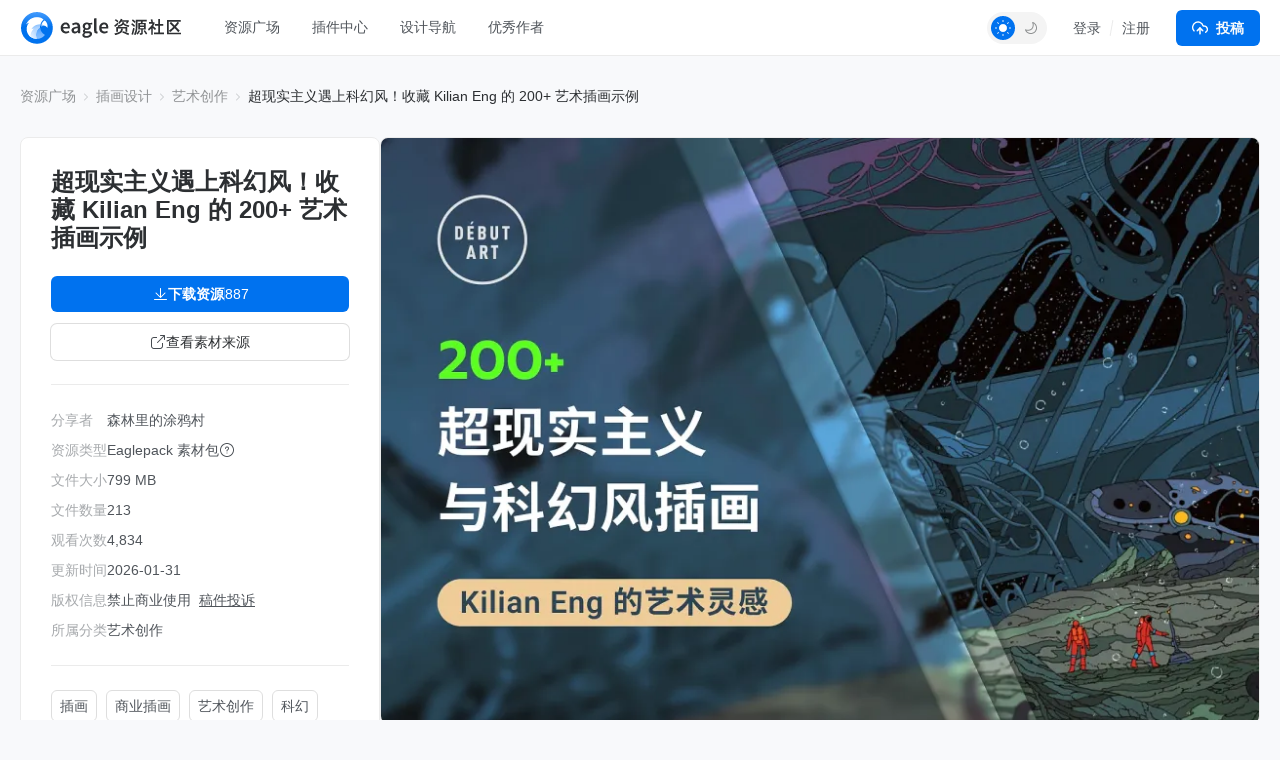

--- FILE ---
content_type: text/html; charset=UTF-8
request_url: https://community-cn.eagle.cool/resource/scifi-surrealism-art-example?categoryId=3&subcategoryId=32
body_size: 12712
content:
<!DOCTYPE html>
<html lang="zh-CN" theme="">

<head>
    <meta charset="UTF-8">
    <meta http-equiv="X-UA-Compatible" content="IE=edge">
    <meta name="viewport" content="width=device-width, initial-scale=1.0">
    <meta name="csrf-token" content="1V4YiSWwqEFC04BqU3s7Mll0bbQVwgBGeKyyqiMo" />
    <meta name="ir-site-verification-token" value="146617064">

    <title>超现实主义遇上科幻风！收藏 Kilian Eng 的 200+ 艺术插画示例 | Eagle 资源社区</title>

    <meta name="description" content="准备好走进 Kilian Eng 迷人的超现实主义与科幻艺术世界了吗？下载 Eaglepack，探索他独特的设计、研究未来主义绘画灵感，并亲身体验他令人陶醉的艺术！" />
    <meta name="og:title" content="超现实主义遇上科幻风！收藏 Kilian Eng 的 200+ 艺术插画示例 | Eagle 资源社区" />
    <meta name="og:description" content="准备好走进 Kilian Eng 迷人的超现实主义与科幻艺术世界了吗？下载 Eaglepack，探索他独特的设计、研究未来主义绘画灵感，并亲身体验他令人陶醉的艺术！" />
    <meta name="twitter:title"
        content="超现实主义遇上科幻风！收藏 Kilian Eng 的 200+ 艺术插画示例 | Eagle 资源社区" />

        <meta property="og:image" content="https://oss-community.eagle.cool/resource/featured/7f6ff39f-5118-46fa-b6f7-d2243225fb1e.webp?x-oss-process=image/format,webp/sharpen,100">
    <meta property="og:url" content="https://community-cn.eagle.cool/resource/scifi-surrealism-art-example?categoryId=3&amp;subcategoryId=32">
    <meta property="og:type" content="website">
    <meta name="twitter:image" content="https://oss-community.eagle.cool/resource/featured/7f6ff39f-5118-46fa-b6f7-d2243225fb1e.webp?x-oss-process=image/format,webp/sharpen,100">
    <meta name="twitter:card" content="summary_large_image">
    <meta name="twitter:site" content="@eagle_app">

    
    <link rel="canonical" href="https://community-cn.eagle.cool/resource/scifi-surrealism-art-example">

    <link rel="shortcut icon" href="https://community-cn.eagle.cool/favicon.png" type="image/x-icon">
    <link rel="stylesheet" href="/css/app.css?id=3b029c2c587e9dcca1b2" />

    <script>
        var gtagParams = {};
        const urlParams = new URLSearchParams(window.location.search);
        const theme = urlParams.get("theme");
        if (navigator.userAgent.indexOf("Electron") > -1) {
            document.querySelector("html").setAttribute("mode", "app");
            gtagParams = {
                campaign: {
                    'source': 'eagleapp',
                    'medium': 'embed',
                }
            }
        }
        if (theme) {
            document.querySelector("html").setAttribute("theme", theme);
            localStorage["theme"] = theme;
        } else {
            document.querySelector("html").setAttribute("theme", localStorage["theme"] || "light");
        }
    </script>
            
</head>

<body class="fixed-header ng-cloak" ng-app="communityApp">
    <header>
        <nav class="navbar navbar-expand-lg" role="navigation" ng-controller="NavController">
            <div class="nav-content">
                <a class="navbar-brand" href="/"></a>

                <button class="navbar-toggler" type="button" data-bs-toggle="collapse" data-bs-target="#navbarText"
                    aria-controls="navbarText" aria-expanded="false" aria-label="Toggle navigation">
                    <span class="navbar-toggler-icon"></span>
                </button>

                <button class="navbar-toggler" type="button" data-bs-toggle="dropdown" aria-expanded="false">
                    <span class="navbar-toggler-icon"></span>
                </button>
                <ul class="dropdown-menu" aria-labelledby="nav-dropdown-menu"
                    style="
                    margin-top: -10px;
                    right: 16px;
                    left: initial;
                    width:  160px;
                ">
                    <li>
                        <a class="dropdown-item "
                            href="https://community-cn.eagle.cool">首页</a>
                    </li>
                    <li>
                        <a class="dropdown-item "
                            href="https://community-cn.eagle.cool/resources">资源广场</a>
                    </li>
                                            <li>
                            <a class="dropdown-item "
                                href="https://community-cn.eagle.cool/plugins">插件中心</a>
                        </li>
                                        <li><a class="dropdown-item "
                            href="https://community-cn.eagle.cool/tools">设计导航</a></li>
                    <li><a class="dropdown-item "
                            href="https://community-cn.eagle.cool/contributors">优秀作者</a></li>
                    <hr class="dropdown-divider">

                    <div class="guest" style="display: none">
                        <li><a class="dropdown-item" href="#" data-bs-toggle="modal"
                                data-bs-target="#loginModal">登录</a></li>
                        <li><a class="dropdown-item" href="#" data-bs-toggle="modal"
                                data-bs-target="#registerModal">注册</a></li>
                    </div>

                    <div class="auth" style="display: none">
                        <li>
                            <a class="dropdown-item" href="https://community-cn.eagle.cool/my">
                                个人主页
                            </a>
                        </li>
                        <li>
                            <a class="dropdown-item" href="https://community-cn.eagle.cool/my/settings/profile">
                                帐号设置
                            </a>
                        </li>
                        <li>
                            <hr class="dropdown-divider">
                        </li>
                        <li>
                            <a class="dropdown-item" href="https://community-cn.eagle.cool/logout">
                                登出
                            </a>
                        </li>
                    </div>
                </ul>

                <div class="collapse navbar-collapse" id="navbarText">
                    <ul class="navbar-nav nav-pills custom mb-2 mb-lg-0">
                        <li class="nav-item nav-drop">
                            <a class="nav-link "
                                aria-current="page"
                                href="https://community-cn.eagle.cool/resources">资源广场</a>

                                                        <div class="nav-drop-content">
                                <div class="flex-container">
                                    <div class="categories">
                                                                                    <a class="category-item"
                                                ng-class="{'active': currentNavCategoryId == 1}"
                                                data-category-id="1" ng-mouseover="mouseover($event)"
                                                href="https://community-cn.eagle.cool/resources/ui">
                                                <img src="/images/resource/ui.svg" alt="UI 设计"
                                                    width="18" height="18">
                                                UI 设计
                                            </a>
                                                                                    <a class="category-item"
                                                ng-class="{'active': currentNavCategoryId == 2}"
                                                data-category-id="2" ng-mouseover="mouseover($event)"
                                                href="https://community-cn.eagle.cool/resources/graphic">
                                                <img src="/images/resource/graphic.svg" alt="平面设计"
                                                    width="18" height="18">
                                                平面设计
                                            </a>
                                                                                    <a class="category-item"
                                                ng-class="{'active': currentNavCategoryId == 3}"
                                                data-category-id="3" ng-mouseover="mouseover($event)"
                                                href="https://community-cn.eagle.cool/resources/illustration">
                                                <img src="/images/resource/illustration.svg" alt="插画设计"
                                                    width="18" height="18">
                                                插画设计
                                            </a>
                                                                                    <a class="category-item"
                                                ng-class="{'active': currentNavCategoryId == 4}"
                                                data-category-id="4" ng-mouseover="mouseover($event)"
                                                href="https://community-cn.eagle.cool/resources/game">
                                                <img src="/images/resource/game.svg" alt="游戏设计"
                                                    width="18" height="18">
                                                游戏设计
                                            </a>
                                                                                    <a class="category-item"
                                                ng-class="{'active': currentNavCategoryId == 5}"
                                                data-category-id="5" ng-mouseover="mouseover($event)"
                                                href="https://community-cn.eagle.cool/resources/interior">
                                                <img src="/images/resource/interior.svg" alt="室内设计"
                                                    width="18" height="18">
                                                室内设计
                                            </a>
                                                                                    <a class="category-item"
                                                ng-class="{'active': currentNavCategoryId == 6}"
                                                data-category-id="6" ng-mouseover="mouseover($event)"
                                                href="https://community-cn.eagle.cool/resources/industrial">
                                                <img src="/images/resource/id.svg" alt="工业设计"
                                                    width="18" height="18">
                                                工业设计
                                            </a>
                                                                            </div>
                                    <div class="subcategories">
                                                                                    <div class="category-item" data-category-id="1"
                                                ng-if="currentNavCategoryId == 1">
                                                <a class="subcategory-item"
                                                    href="https://community-cn.eagle.cool/resources/ui">
                                                    <span>全部</span>
                                                </a>
                                                                                                    <a class="subcategory-item"
                                                        href="https://community-cn.eagle.cool/resources/ui/mobile">
                                                        <span>移动 UI</span>
                                                    </a>
                                                                                                    <a class="subcategory-item"
                                                        href="https://community-cn.eagle.cool/resources/ui/web">
                                                        <span>网页 UI</span>
                                                    </a>
                                                                                                    <a class="subcategory-item"
                                                        href="https://community-cn.eagle.cool/resources/ui/interactions">
                                                        <span>交互动效</span>
                                                    </a>
                                                                                                    <a class="subcategory-item"
                                                        href="https://community-cn.eagle.cool/resources/ui/h5">
                                                        <span>H5</span>
                                                    </a>
                                                                                                    <a class="subcategory-item"
                                                        href="https://community-cn.eagle.cool/resources/ui/web-illustrations">
                                                        <span>网页插画</span>
                                                    </a>
                                                                                                    <a class="subcategory-item"
                                                        href="https://community-cn.eagle.cool/resources/ui/banners">
                                                        <span>横幅</span>
                                                    </a>
                                                                                                    <a class="subcategory-item"
                                                        href="https://community-cn.eagle.cool/resources/ui/icons">
                                                        <span>图标</span>
                                                    </a>
                                                                                                    <a class="subcategory-item"
                                                        href="https://community-cn.eagle.cool/resources/ui/wireframes">
                                                        <span>线框</span>
                                                    </a>
                                                                                                    <a class="subcategory-item"
                                                        href="https://community-cn.eagle.cool/resources/ui/ui-kits">
                                                        <span>UI Kits</span>
                                                    </a>
                                                                                                    <a class="subcategory-item"
                                                        href="https://community-cn.eagle.cool/resources/ui/mockups">
                                                        <span>样机</span>
                                                    </a>
                                                                                                    <a class="subcategory-item"
                                                        href="https://community-cn.eagle.cool/resources/ui/stock-images">
                                                        <span>图库</span>
                                                    </a>
                                                                                                    <a class="subcategory-item"
                                                        href="https://community-cn.eagle.cool/resources/ui/fonts">
                                                        <span>字体</span>
                                                    </a>
                                                                                                    <a class="subcategory-item"
                                                        href="https://community-cn.eagle.cool/resources/ui/others">
                                                        <span>其他</span>
                                                    </a>
                                                                                            </div>
                                                                                    <div class="category-item" data-category-id="2"
                                                ng-if="currentNavCategoryId == 2">
                                                <a class="subcategory-item"
                                                    href="https://community-cn.eagle.cool/resources/graphic">
                                                    <span>全部</span>
                                                </a>
                                                                                                    <a class="subcategory-item"
                                                        href="https://community-cn.eagle.cool/resources/graphic/packaging">
                                                        <span>包装</span>
                                                    </a>
                                                                                                    <a class="subcategory-item"
                                                        href="https://community-cn.eagle.cool/resources/graphic/print-products">
                                                        <span>印刷物</span>
                                                    </a>
                                                                                                    <a class="subcategory-item"
                                                        href="https://community-cn.eagle.cool/resources/graphic/social-media">
                                                        <span>新媒体</span>
                                                    </a>
                                                                                                    <a class="subcategory-item"
                                                        href="https://community-cn.eagle.cool/resources/graphic/banners">
                                                        <span>横幅</span>
                                                    </a>
                                                                                                    <a class="subcategory-item"
                                                        href="https://community-cn.eagle.cool/resources/graphic/posters">
                                                        <span>海报</span>
                                                    </a>
                                                                                                    <a class="subcategory-item"
                                                        href="https://community-cn.eagle.cool/resources/graphic/branding">
                                                        <span>品牌</span>
                                                    </a>
                                                                                                    <a class="subcategory-item"
                                                        href="https://community-cn.eagle.cool/resources/graphic/logos">
                                                        <span>LOGO</span>
                                                    </a>
                                                                                                    <a class="subcategory-item"
                                                        href="https://community-cn.eagle.cool/resources/graphic/business-cards">
                                                        <span>名片</span>
                                                    </a>
                                                                                                    <a class="subcategory-item"
                                                        href="https://community-cn.eagle.cool/resources/graphic/fonts">
                                                        <span>字体</span>
                                                    </a>
                                                                                                    <a class="subcategory-item"
                                                        href="https://community-cn.eagle.cool/resources/graphic/typography">
                                                        <span>字体设计</span>
                                                    </a>
                                                                                                    <a class="subcategory-item"
                                                        href="https://community-cn.eagle.cool/resources/graphic/mockups">
                                                        <span>样机</span>
                                                    </a>
                                                                                                    <a class="subcategory-item"
                                                        href="https://community-cn.eagle.cool/resources/graphic/templates">
                                                        <span>模板</span>
                                                    </a>
                                                                                                    <a class="subcategory-item"
                                                        href="https://community-cn.eagle.cool/resources/graphic/textures">
                                                        <span>材质</span>
                                                    </a>
                                                                                                    <a class="subcategory-item"
                                                        href="https://community-cn.eagle.cool/resources/graphic/icons">
                                                        <span>图标</span>
                                                    </a>
                                                                                                    <a class="subcategory-item"
                                                        href="https://community-cn.eagle.cool/resources/graphic/stock-images">
                                                        <span>图库</span>
                                                    </a>
                                                                                                    <a class="subcategory-item"
                                                        href="https://community-cn.eagle.cool/resources/graphic/others">
                                                        <span>其他</span>
                                                    </a>
                                                                                            </div>
                                                                                    <div class="category-item" data-category-id="3"
                                                ng-if="currentNavCategoryId == 3">
                                                <a class="subcategory-item"
                                                    href="https://community-cn.eagle.cool/resources/illustration">
                                                    <span>全部</span>
                                                </a>
                                                                                                    <a class="subcategory-item"
                                                        href="https://community-cn.eagle.cool/resources/illustration/commercial">
                                                        <span>商业插画</span>
                                                    </a>
                                                                                                    <a class="subcategory-item"
                                                        href="https://community-cn.eagle.cool/resources/illustration/artwork">
                                                        <span>艺术创作</span>
                                                    </a>
                                                                                                    <a class="subcategory-item"
                                                        href="https://community-cn.eagle.cool/resources/illustration/concept-art">
                                                        <span>游戏原画</span>
                                                    </a>
                                                                                                    <a class="subcategory-item"
                                                        href="https://community-cn.eagle.cool/resources/illustration/character-design">
                                                        <span>角色设计</span>
                                                    </a>
                                                                                                    <a class="subcategory-item"
                                                        href="https://community-cn.eagle.cool/resources/illustration/25d">
                                                        <span>2.5D</span>
                                                    </a>
                                                                                                    <a class="subcategory-item"
                                                        href="https://community-cn.eagle.cool/resources/illustration/3d">
                                                        <span>3D</span>
                                                    </a>
                                                                                                    <a class="subcategory-item"
                                                        href="https://community-cn.eagle.cool/resources/illustration/outline">
                                                        <span>描边插画</span>
                                                    </a>
                                                                                                    <a class="subcategory-item"
                                                        href="https://community-cn.eagle.cool/resources/illustration/pixel-art">
                                                        <span>像素插画</span>
                                                    </a>
                                                                                                    <a class="subcategory-item"
                                                        href="https://community-cn.eagle.cool/resources/illustration/brushes">
                                                        <span>笔刷</span>
                                                    </a>
                                                                                                    <a class="subcategory-item"
                                                        href="https://community-cn.eagle.cool/resources/illustration/textures">
                                                        <span>材质</span>
                                                    </a>
                                                                                                    <a class="subcategory-item"
                                                        href="https://community-cn.eagle.cool/resources/illustration/others">
                                                        <span>其他</span>
                                                    </a>
                                                                                            </div>
                                                                                    <div class="category-item" data-category-id="4"
                                                ng-if="currentNavCategoryId == 4">
                                                <a class="subcategory-item"
                                                    href="https://community-cn.eagle.cool/resources/game">
                                                    <span>全部</span>
                                                </a>
                                                                                                    <a class="subcategory-item"
                                                        href="https://community-cn.eagle.cool/resources/game/2d-assets">
                                                        <span>2D 素材</span>
                                                    </a>
                                                                                                    <a class="subcategory-item"
                                                        href="https://community-cn.eagle.cool/resources/game/3d-assets">
                                                        <span>3D 素材</span>
                                                    </a>
                                                                                                    <a class="subcategory-item"
                                                        href="https://community-cn.eagle.cool/resources/game/scene-design">
                                                        <span>场景设计</span>
                                                    </a>
                                                                                                    <a class="subcategory-item"
                                                        href="https://community-cn.eagle.cool/resources/game/character-design">
                                                        <span>角色设计</span>
                                                    </a>
                                                                                                    <a class="subcategory-item"
                                                        href="https://community-cn.eagle.cool/resources/game/concept-art">
                                                        <span>游戏原画</span>
                                                    </a>
                                                                                                    <a class="subcategory-item"
                                                        href="https://community-cn.eagle.cool/resources/game/vfx">
                                                        <span>特效设计</span>
                                                    </a>
                                                                                                    <a class="subcategory-item"
                                                        href="https://community-cn.eagle.cool/resources/game/game-ui">
                                                        <span>游戏 UI</span>
                                                    </a>
                                                                                                    <a class="subcategory-item"
                                                        href="https://community-cn.eagle.cool/resources/game/sound-effects">
                                                        <span>音效</span>
                                                    </a>
                                                                                                    <a class="subcategory-item"
                                                        href="https://community-cn.eagle.cool/resources/game/textures">
                                                        <span>材质</span>
                                                    </a>
                                                                                                    <a class="subcategory-item"
                                                        href="https://community-cn.eagle.cool/resources/game/others">
                                                        <span>其他</span>
                                                    </a>
                                                                                            </div>
                                                                                    <div class="category-item" data-category-id="5"
                                                ng-if="currentNavCategoryId == 5">
                                                <a class="subcategory-item"
                                                    href="https://community-cn.eagle.cool/resources/interior">
                                                    <span>全部</span>
                                                </a>
                                                                                                    <a class="subcategory-item"
                                                        href="https://community-cn.eagle.cool/resources/interior/residential">
                                                        <span>家装空间</span>
                                                    </a>
                                                                                                    <a class="subcategory-item"
                                                        href="https://community-cn.eagle.cool/resources/interior/commercial">
                                                        <span>商业空间</span>
                                                    </a>
                                                                                                    <a class="subcategory-item"
                                                        href="https://community-cn.eagle.cool/resources/interior/restaurants">
                                                        <span>餐饮空间</span>
                                                    </a>
                                                                                                    <a class="subcategory-item"
                                                        href="https://community-cn.eagle.cool/resources/interior/hotels">
                                                        <span>酒店空间</span>
                                                    </a>
                                                                                                    <a class="subcategory-item"
                                                        href="https://community-cn.eagle.cool/resources/interior/exhibits">
                                                        <span>展陈设计</span>
                                                    </a>
                                                                                                    <a class="subcategory-item"
                                                        href="https://community-cn.eagle.cool/resources/interior/landscape">
                                                        <span>景观设计</span>
                                                    </a>
                                                                                                    <a class="subcategory-item"
                                                        href="https://community-cn.eagle.cool/resources/interior/educational">
                                                        <span>教育空间</span>
                                                    </a>
                                                                                                    <a class="subcategory-item"
                                                        href="https://community-cn.eagle.cool/resources/interior/decors">
                                                        <span>软装家具</span>
                                                    </a>
                                                                                                    <a class="subcategory-item"
                                                        href="https://community-cn.eagle.cool/resources/interior/3d-models">
                                                        <span>3D 模型</span>
                                                    </a>
                                                                                                    <a class="subcategory-item"
                                                        href="https://community-cn.eagle.cool/resources/interior/textures">
                                                        <span>材质</span>
                                                    </a>
                                                                                                    <a class="subcategory-item"
                                                        href="https://community-cn.eagle.cool/resources/interior/others">
                                                        <span>其他</span>
                                                    </a>
                                                                                            </div>
                                                                                    <div class="category-item" data-category-id="6"
                                                ng-if="currentNavCategoryId == 6">
                                                <a class="subcategory-item"
                                                    href="https://community-cn.eagle.cool/resources/industrial">
                                                    <span>全部</span>
                                                </a>
                                                                                                    <a class="subcategory-item"
                                                        href="https://community-cn.eagle.cool/resources/industrial/transportation">
                                                        <span>交通工具</span>
                                                    </a>
                                                                                                    <a class="subcategory-item"
                                                        href="https://community-cn.eagle.cool/resources/industrial/equipment">
                                                        <span>设备仪器</span>
                                                    </a>
                                                                                                    <a class="subcategory-item"
                                                        href="https://community-cn.eagle.cool/resources/industrial/housewares">
                                                        <span>生活用品</span>
                                                    </a>
                                                                                                    <a class="subcategory-item"
                                                        href="https://community-cn.eagle.cool/resources/industrial/electronics">
                                                        <span>电子产品</span>
                                                    </a>
                                                                                                    <a class="subcategory-item"
                                                        href="https://community-cn.eagle.cool/resources/industrial/hci">
                                                        <span>人机交互</span>
                                                    </a>
                                                                                                    <a class="subcategory-item"
                                                        href="https://community-cn.eagle.cool/resources/industrial/furniture">
                                                        <span>家具</span>
                                                    </a>
                                                                                                    <a class="subcategory-item"
                                                        href="https://community-cn.eagle.cool/resources/industrial/toys">
                                                        <span>玩具</span>
                                                    </a>
                                                                                                    <a class="subcategory-item"
                                                        href="https://community-cn.eagle.cool/resources/industrial/others">
                                                        <span>其他</span>
                                                    </a>
                                                                                            </div>
                                                                            </div>
                                </div>
                            </div>
                        </li>
                                                    <li class="nav-item">
                                <a class="nav-link "
                                    href="https://community-cn.eagle.cool/plugins">插件中心</a>
                            </li>
                                                <li class="nav-item">
                            <a class="nav-link "
                                href="https://community-cn.eagle.cool/tools">设计导航</a>
                        </li>
                        <li class="nav-item">
                            <a class="nav-link "
                                href="https://community-cn.eagle.cool/contributors">优秀作者</a>
                        </li>
                    </ul>
                    <span class="navbar-right">

                        
                        <div class="auth" style="display: none">
                            <div class="theme-toggle"></div>
                            <div class="dropdown d-inline-block avatar-menu">
                                <button class="btn btn-link dropdown-toggle p-0" id="nav-dropdown-menu"
                                    data-bs-toggle="dropdown" aria-expanded="false">
                                    <avatar class="rounded-circle avatar text-avatar" style="display: none;"
                                        data-name=""></avatar>

                                    <img width="36" height="36" class="rounded-circle avatar img-avatar"
                                        style="display: none;">

                                </button>
                                <ul class="dropdown-menu" aria-labelledby="nav-dropdown-menu"
                                    style="right: 0; left: auto; top: calc(100% + 5px);">
                                    <li>
                                        <a class="dropdown-item" href="https://community-cn.eagle.cool/my">
                                            <svg xmlns="http://www.w3.org/2000/svg" width="16" height="16"
                                                viewBox="0 0 24 24" fill="none" stroke="#747c83" stroke-width="2"
                                                stroke-linecap="round" stroke-linejoin="round"
                                                class="feather feather-home">
                                                <path d="M3 9l9-7 9 7v11a2 2 0 0 1-2 2H5a2 2 0 0 1-2-2z"></path>
                                                <polyline points="9 22 9 12 15 12 15 22"></polyline>
                                            </svg>
                                            个人主页
                                        </a>
                                    </li>
                                    <li>
                                        <a class="dropdown-item" href="https://community-cn.eagle.cool/my/settings/profile">
                                            <svg xmlns="http://www.w3.org/2000/svg" width="16" height="16"
                                                viewBox="0 0 24 24" fill="none" stroke="#747c83" stroke-width="2"
                                                stroke-linecap="round" stroke-linejoin="round"
                                                class="feather feather-settings">
                                                <circle cx="12" cy="12" r="3"></circle>
                                                <path
                                                    d="M19.4 15a1.65 1.65 0 0 0 .33 1.82l.06.06a2 2 0 0 1 0 2.83 2 2 0 0 1-2.83 0l-.06-.06a1.65 1.65 0 0 0-1.82-.33 1.65 1.65 0 0 0-1 1.51V21a2 2 0 0 1-2 2 2 2 0 0 1-2-2v-.09A1.65 1.65 0 0 0 9 19.4a1.65 1.65 0 0 0-1.82.33l-.06.06a2 2 0 0 1-2.83 0 2 2 0 0 1 0-2.83l.06-.06a1.65 1.65 0 0 0 .33-1.82 1.65 1.65 0 0 0-1.51-1H3a2 2 0 0 1-2-2 2 2 0 0 1 2-2h.09A1.65 1.65 0 0 0 4.6 9a1.65 1.65 0 0 0-.33-1.82l-.06-.06a2 2 0 0 1 0-2.83 2 2 0 0 1 2.83 0l.06.06a1.65 1.65 0 0 0 1.82.33H9a1.65 1.65 0 0 0 1-1.51V3a2 2 0 0 1 2-2 2 2 0 0 1 2 2v.09a1.65 1.65 0 0 0 1 1.51 1.65 1.65 0 0 0 1.82-.33l.06-.06a2 2 0 0 1 2.83 0 2 2 0 0 1 0 2.83l-.06.06a1.65 1.65 0 0 0-.33 1.82V9a1.65 1.65 0 0 0 1.51 1H21a2 2 0 0 1 2 2 2 2 0 0 1-2 2h-.09a1.65 1.65 0 0 0-1.51 1z">
                                                </path>
                                            </svg>
                                            帐号设置
                                        </a>
                                    </li>
                                    <li>
                                        <hr class="dropdown-divider">
                                    </li>
                                    <li>
                                        <a class="dropdown-item" href="https://community-cn.eagle.cool/logout">
                                            <svg xmlns="http://www.w3.org/2000/svg" width="16" height="16"
                                                viewBox="0 0 24 24" fill="none" stroke="#747c83" stroke-width="2"
                                                stroke-linecap="round" stroke-linejoin="round"
                                                class="feather feather-log-out">
                                                <path d="M9 21H5a2 2 0 0 1-2-2V5a2 2 0 0 1 2-2h4"></path>
                                                <polyline points="16 17 21 12 16 7"></polyline>
                                                <line x1="21" y1="12" x2="9" y2="12">
                                                </line>
                                            </svg>
                                            登出
                                        </a>
                                    </li>
                                </ul>
                            </div>

                            
                            <div class="submit-button-component">
    <a href="#" id="submit-resource-btn" role="button" class="btn btn-primary text-light dropdown-select"
        data-bs-toggle="dropdown" aria-expanded="false">
        <div class="button">
            <i class="custom-icon submit-icon bg-white"></i>
            投稿
        </div>
    </a>
    <ul class="dropdown-menu submit-dropdown-menu" aria-labelledby="submit-resource-btn"
        style="right: 0; left: auto; top: calc(100% + 5px);">
        <li>
            <a class="dropdown-item" href="https://community-cn.eagle.cool/my/resource/publish">
                <div class="icon-box">
                    <i class="custom-icon submit-resource-icon"></i>
                </div>
                <div>
                    <div class="heading">投稿资源</div>
                    <div class="heading-info">分享你精选的资源包或资源链接</div>
                </div>
            </a>
        </li>
        <li>
            <a class="dropdown-item create-navigation" href="#">
                <div class="icon-box">
                    <i class="custom-icon submit-navigation-icon"></i>
                </div>
                <div>
                    <div class="heading">投稿导航</div>
                    <div class="heading-info">分享你收藏的设计网站或工具</div>
                </div>
            </a>
        </li>
                <li>
            <a class="dropdown-item" href="https://community-cn.eagle.cool/my/plugin/publish">
                <div class="icon-box">
                    <i class="custom-icon submit-plugin-icon"></i>
                </div>
                <div>
                    <div class="heading">投稿插件</div>
                    <div class="heading-info">分享你研发的插件</div>
                </div>
            </a>
        </li>
            </ul>

</div>
                        </div>


                        <div class="guest" style="display: none">
                            <div class="theme-toggle"></div>
                            <div class="signup-btns">
                                <a href="#" data-bs-toggle="modal"
                                    data-bs-target="#loginModal">登录</a>
                                <div class="separator"></div>
                                <a href="#" data-bs-toggle="modal"
                                    data-bs-target="#registerModal">注册</a>
                            </div>
                            <a id="submit-resource-btn" class="btn btn-primary text-light" href="#"
                                data-bs-toggle="modal" data-bs-target="#loginModal">
                                <svg xmlns="http://www.w3.org/2000/svg" width="16" height="16"
                                    viewBox="0 0 24 24" fill="none" stroke="#ffffff" stroke-width="2"
                                    stroke-linecap="round" stroke-linejoin="round"
                                    class="feather feather-upload-cloud">
                                    <polyline points="16 16 12 12 8 16"></polyline>
                                    <line x1="12" y1="12" x2="12" y2="21"></line>
                                    <path d="M20.39 18.39A5 5 0 0 0 18 9h-1.26A8 8 0 1 0 3 16.3"></path>
                                    <polyline points="16 16 12 12 8 16"></polyline>
                                </svg>投稿
                            </a>
                        </div>


                    </span>
                </div>
            </div>
        </nav>
    </header>


        <div class="resource-page">
        
        
        <div class="container page-container">
            
            <nav class="breadcrumb-container">
                <ol class="breadcrumb">
                    <li class="breadcrumb-item">
                        <a href="https://community-cn.eagle.cool/resources">资源广场</a>
                    </li>
                                            <li class="breadcrumb-item">
                            <a href="https://community-cn.eagle.cool/resources/illustration">
                                插画设计
                            </a>
                        </li>
                    
                                            <li class="breadcrumb-item">
                            <a
                                href="https://community-cn.eagle.cool/resources/illustration/artwork">
                                艺术创作
                            </a>
                        </li>
                    
                    
                    <li class="breadcrumb-item active">
                        超现实主义遇上科幻风！收藏 Kilian Eng 的 200+ 艺术插画示例
                    </li>
                </ol>
            </nav>

            <div class="resource-content">
                
                <div class="resource-left-panel">
                    <div class="sticky-panel">
                        <div class="resource-card">
                            <div class="resource-info-wrap">
                                <div class="featured-image">
                                    <picture>
    <source type="image/webp" data-srcset="https://oss-community.eagle.cool/resource/featured/7f6ff39f-5118-46fa-b6f7-d2243225fb1e.webp?x-oss-process=image/format,webp/sharpen,100/resize,w_900">
    <source type="image/jpeg" data-srcset="https://oss-community.eagle.cool/resource/featured/7f6ff39f-5118-46fa-b6f7-d2243225fb1e.webp?x-oss-process=image/format,jpg/sharpen,100/resize,w_900">
    <img class="lazyload" data-src="https://oss-community.eagle.cool/resource/featured/7f6ff39f-5118-46fa-b6f7-d2243225fb1e.webp?x-oss-process=image/format,webp/sharpen,100/resize,w_900" alt="超现实主义遇上科幻风！收藏 Kilian Eng 的 200+ 艺术插画示例" />
</picture>                                </div>

                                
                                <h1 style="display: none;">超现实主义遇上科幻风！收藏 Kilian Eng 的 200+ 艺术插画示例</h1>

                                
                                <h2 class="title">超现实主义遇上科幻风！收藏 Kilian Eng 的 200+ 艺术插画示例
                                                                            <span class="auth-owner-check" data-uuid="3c27f62d-9aca-4123-b10c-bff489fc72ad"
                                            style="display: none;">
                                            <div class="edit-btn">
                                                <div data-uuid="3c27f62d-9aca-4123-b10c-bff489fc72ad"><a
                                                        href="https://community-cn.eagle.cool/my/resource/7f6ff39f-5118-46fa-b6f7-d2243225fb1e/edit"><img
                                                            src="https://community-cn.eagle.cool/assets/images/icons/ic_edit.svg">编辑</a>
                                                </div>
                                            </div>
                                        </span>
                                                                    </h2>

								
                                
                                <div class="download-btns">
                                                                            
                                                                                    
                                            <div class="auth" style="display: none">
                                                <div style="display: flex; gap: 12px;">
                                                    <a class="btn btn-primary btn-download" rel="nofollow"
                                                        href="https://r2-community.eagle.cool/illustration/200+ Surrealism and Sci-fi Style Illustrations: Kilian Eng Art Inspiration.eaglepack" target="_blank"
                                                        style="flex: 1;">
                                                        <span class="download-text">
                                                            <i class="custom-icon plugin-deatail-download bg-white"></i>
                                                            下载资源
                                                        </span>

                                                                                                                    <div class="separator"></div>
                                                            <span class="counter">
                                                                887
                                                            </span>
                                                                                                            </a>
                                                    <div class="btn btn-like btn-like" like-resource
                                                        data-resource-id="7f6ff39f-5118-46fa-b6f7-d2243225fb1e">
                                                        <i class="custom-icon plugin-detail-like bg-gray"></i>

                                                                                                                    <span class="counter">
                                                                231
                                                            </span>
                                                                                                            </div>
                                                </div>
                                            </div>

                                            <div class="guest" style="display: none">
                                                <a class="btn btn-primary btn-download" href="#"
                                                    data-bs-toggle="modal" data-bs-target="#loginModal">
                                                    <span class="download-text">
                                                        <i class="custom-icon plugin-deatail-download bg-white"></i>
                                                        下载资源
                                                    </span>

                                                                                                            <div class="separator"></div>
                                                        <span class="counter">
                                                            887
                                                        </span>
                                                                                                    </a>
                                            </div>

                                            
                                                                                            <a class="btn btn-secondary btn-source" rel="nofollow"
                                                    href="https://www.debutart.com/artist/kilian-eng" target="_blank">
                                                    <i class="custom-icon outlink"></i>
                                                    查看素材来源
                                                </a>
                                                                                                                                                        </div>

                                <hr>

                                <div class="resource-meta">
                                    <div class="resource-properties">
                                        <div class="resource-property">
                                            分享者
                                        </div>
                                        <div class="resource-property">
                                            资源类型
                                        </div>
                                                                                    <div class="resource-property">
                                                文件大小
                                            </div>
                                                                                                                            <div class="resource-property">
                                                文件数量
                                            </div>
                                                                                                                            <div class="resource-property">
                                                观看次数
                                            </div>
                                                                                <div class="resource-property">
                                            更新时间
                                        </div>
                                        <div class="resource-property">
                                            版权信息
                                        </div>
                                        <div class="resource-property">
                                            所属分类
                                        </div>
                                    </div>
                                    <div class="resource-values">
                                        <div class="resource-value">
                                            <a href="https://community-cn.eagle.cool/user/3c27f62d-9aca-4123-b10c-bff489fc72ad/published/resources">
                                                森林里的涂鸦村
                                            </a>
                                        </div>
                                        <div class="resource-value">
                                            Eaglepack 素材包
                                                                                            <a class="what-is-eagle-pack" href="https://community-cn.eagle.cool/how-to-open-eaglepack-file"
                                                    target="_blank">
                                                    <i class="custom-icon question-circle"></i>
                                                </a>
                                                                                    </div>
                                                                                    <div class="resource-value">
                                                799 MB
                                            </div>
                                                                                                                            <div class="resource-value">
                                                213
                                            </div>
                                                                                                                            <div class="resource-value">
                                                4,834
                                            </div>
                                                                                <div class="resource-value">
                                            2026-01-31
                                        </div>

                                        <div class="resource-value">
                                            禁止商业使用
                                            <a class="guest report-btn" href="#" data-bs-toggle="modal"
                                                data-bs-target="#loginModal">稿件投诉</a>
                                            <a class="auth report-btn" style="display: none" href="#"
                                                data-bs-toggle="modal" data-bs-target="#reportModal"
                                                data-resource-id="7f6ff39f-5118-46fa-b6f7-d2243225fb1e">稿件投诉</a>
                                        </div>

                                        <div class="resource-value">
                                            <div class="categories">
                                                                                                    <div class="category-item"><a
                                                            href="https://community-cn.eagle.cool/resources/illustration/artwork">艺术创作</a>
                                                    </div>
                                                                                            </div>
                                        </div>
                                    </div>
                                </div>


                                                                    <hr>
                                    
                                    <div class="tags">
                                                                                    
                                                                                            <a class="tag"
                                                    href="https://community-cn.eagle.cool/resources/illustration/artwork?search=插画">插画</a>
                                                                                            <a class="tag"
                                                    href="https://community-cn.eagle.cool/resources/illustration/artwork?search=商业插画">商业插画</a>
                                                                                            <a class="tag"
                                                    href="https://community-cn.eagle.cool/resources/illustration/artwork?search=艺术创作">艺术创作</a>
                                                                                            <a class="tag"
                                                    href="https://community-cn.eagle.cool/resources/illustration/artwork?search=科幻">科幻</a>
                                                                                            <a class="tag"
                                                    href="https://community-cn.eagle.cool/resources/illustration/artwork?search=灵感">灵感</a>
                                                                                                                        </div>
                                                            </div>
                        </div>

                        
                        <a class="eagle-ad" href="https://cn.eagle.cool/?utm_source=eagle-community"
                            target="_blank">
                            <div class="logo"><img src="https://community-cn.eagle.cool/images/logo/eagle.svg" alt=""></div>
                            <div class="desc">下载 Eagle！设计师必备的素材管理工具，高效整理大量的设计文件、图像及素材。</div>
                        </a>

                    </div>
                </div>
                <div class="resource-right-panel">
                    <div class="featured-content">
                        
                        <div class="featured-image d-none d-sm-none d-md-block">
                            <picture>
    <source type="image/webp" data-srcset="https://oss-community.eagle.cool/resource/featured/7f6ff39f-5118-46fa-b6f7-d2243225fb1e.webp?x-oss-process=image/format,webp/sharpen,100/resize,w_900">
    <source type="image/jpeg" data-srcset="https://oss-community.eagle.cool/resource/featured/7f6ff39f-5118-46fa-b6f7-d2243225fb1e.webp?x-oss-process=image/format,jpg/sharpen,100/resize,w_900">
    <img class="lazyload" data-src="https://oss-community.eagle.cool/resource/featured/7f6ff39f-5118-46fa-b6f7-d2243225fb1e.webp?x-oss-process=image/format,webp/sharpen,100/resize,w_900" alt="超现实主义遇上科幻风！收藏 Kilian Eng 的 200+ 艺术插画示例" />
</picture>                        </div>

                        
                        <div class="resource-details">
                            <h2>一起探索 Kilian Eng 的科幻与超现实艺术世界</h2><p>准备好进入超现实主义和科幻艺术的世界了吗？这位才华横溢的艺术家 Kilian Eng 将带领你进入一个充满特殊风格的艺术世界。他于 1982 年出生于瑞典斯德哥尔摩，他的作品常常融合独特的色彩、光线、几何形状、背景和有机造型，并深深受到超现实主义艺术运动的影响，进而创造出令人惊叹的插画，引领观众进入一个充满想像力的非现实世界。</p><h3>收藏 Kilian Eng 的科幻艺术示例</h3><p>Kilian 的作品非常推荐给那些正在寻找未来主义绘画灵感或科幻风格示例的人，尤其，Kilian 与众不同的设计，更是让他的插画设计成为独特的收藏品，包括为知名品牌客户 Armada Skis、Disney、Marvel、Red Bull、Sony Playstation 和 Warner Bros 等创作，以及经典电影《剪刀手爱德华》、《风之谷》和《星球大战》海报的改作，目前通通都可以在这个 Eaglepack 中找到！</p><h2>下载 Eaglepack，体验 Kilian Eng 的艺术成就</h2><p>所以如果你是超现实主义或科幻艺术的粉丝，Kilian Eng 的作品绝对值得你收藏。今天就下载这个 Eaglepack，充分欣赏他作品的细节和生动之处，并钻研出你可以运用的设计元素，打造出属于你的艺术创作吧！</p><p><img src="https://oss-community.eagle.cool/resource/attachment/7c0b3823-de70-4a67-adc4-05ef074f9e0e/82829995.webp/orginal" alt=""></p>

<p><picture><source type="image/webp" srcset="https://oss-community.eagle.cool/resource/attachment/7f6ff39f-5118-46fa-b6f7-d2243225fb1e/c7d89d5f.webp/orginal"><source type="image/jpeg" srcset="https://oss-community.eagle.cool/resource/attachment/7f6ff39f-5118-46fa-b6f7-d2243225fb1e/c7d89d5f.webp/jpg"><img src="https://oss-community.eagle.cool/resource/attachment/7f6ff39f-5118-46fa-b6f7-d2243225fb1e/c7d89d5f.webp/orginal" alt=""></picture><br></p>

<p><picture><source type="image/webp" srcset="https://oss-community.eagle.cool/resource/attachment/7f6ff39f-5118-46fa-b6f7-d2243225fb1e/4536c41c.webp/orginal"><source type="image/jpeg" srcset="https://oss-community.eagle.cool/resource/attachment/7f6ff39f-5118-46fa-b6f7-d2243225fb1e/4536c41c.webp/jpg"><img src="https://oss-community.eagle.cool/resource/attachment/7f6ff39f-5118-46fa-b6f7-d2243225fb1e/4536c41c.webp/orginal" alt=""></picture><br></p>

<p><picture><source type="image/webp" srcset="https://oss-community.eagle.cool/resource/attachment/7f6ff39f-5118-46fa-b6f7-d2243225fb1e/ef164de2.webp/orginal"><source type="image/jpeg" srcset="https://oss-community.eagle.cool/resource/attachment/7f6ff39f-5118-46fa-b6f7-d2243225fb1e/ef164de2.webp/jpg"><img src="https://oss-community.eagle.cool/resource/attachment/7f6ff39f-5118-46fa-b6f7-d2243225fb1e/ef164de2.webp/orginal" alt=""></picture><picture><source type="image/webp" srcset="https://oss-community.eagle.cool/resource/attachment/7f6ff39f-5118-46fa-b6f7-d2243225fb1e/17d1aea8.webp/orginal"><source type="image/jpeg" srcset="https://oss-community.eagle.cool/resource/attachment/7f6ff39f-5118-46fa-b6f7-d2243225fb1e/17d1aea8.webp/jpg"><img src="https://oss-community.eagle.cool/resource/attachment/7f6ff39f-5118-46fa-b6f7-d2243225fb1e/17d1aea8.webp/orginal" alt=""></picture><br></p>

<p><picture><source type="image/webp" srcset="https://oss-community.eagle.cool/resource/attachment/7f6ff39f-5118-46fa-b6f7-d2243225fb1e/a0706539.webp/orginal"><source type="image/jpeg" srcset="https://oss-community.eagle.cool/resource/attachment/7f6ff39f-5118-46fa-b6f7-d2243225fb1e/a0706539.webp/jpg"><img src="https://oss-community.eagle.cool/resource/attachment/7f6ff39f-5118-46fa-b6f7-d2243225fb1e/a0706539.webp/orginal" alt=""></picture><br></p>

<p><picture><source type="image/webp" srcset="https://oss-community.eagle.cool/resource/attachment/7f6ff39f-5118-46fa-b6f7-d2243225fb1e/c1dc7bd6.webp/orginal"><source type="image/jpeg" srcset="https://oss-community.eagle.cool/resource/attachment/7f6ff39f-5118-46fa-b6f7-d2243225fb1e/c1dc7bd6.webp/jpg"><img src="https://oss-community.eagle.cool/resource/attachment/7f6ff39f-5118-46fa-b6f7-d2243225fb1e/c1dc7bd6.webp/orginal" alt=""></picture><br></p>
                        </div>
                    </div>

                    
                                                                        <div class="recommend-resources">
                                <h3>你可能也喜欢</h3>
                                <div class="resources-grid">
        

                    
                                                <div class="resource-item">
    <div class="item-img-top">
        
        <div class="like-menu auth" like-resource data-resource-id="cbbb1379-6427-4235-b045-757ecf540588" style="display: none;">
            <span class="heart-animation-large"></span>
        </div>
        <div class="like-menu guest" like-resource data-resource-id="cbbb1379-6427-4235-b045-757ecf540588" data-bs-toggle="modal" data-bs-target="#loginModal">
            <span class="heart-animation-large"></span>
        </div>
    
        <a href="https://community-cn.eagle.cool/resource/people-nature-illustration">
            <picture>
    <source type="image/webp" data-srcset="https://oss-community.eagle.cool/resource/thumb/cbbb1379-6427-4235-b045-757ecf540588.webp?x-oss-process=image/format,webp/sharpen,100/resize,w_664">
    <source type="image/jpeg" data-srcset="https://oss-community.eagle.cool/resource/thumb/cbbb1379-6427-4235-b045-757ecf540588.webp?x-oss-process=image/format,jpg/sharpen,100/resize,w_664">
    <img class="thumbnail lazyload" data-src="https://oss-community.eagle.cool/resource/thumb/cbbb1379-6427-4235-b045-757ecf540588.webp?x-oss-process=image/format,webp/sharpen,100/resize,w_664" alt="【免费下载】15 个户外与自然人物插画，户外品牌必备！">
</picture>        </a>
    </div>
    <div class="info">
        <div>
            <a class="title" href="https://community-cn.eagle.cool/resource/people-nature-illustration">
                【免费下载】15 个户外与自然人物插画，户外品牌必备！
            </a>
        </div>

        <div class="bottom-row">
            
                            <div class="meta">
                    <a class="author" href="https://community-cn.eagle.cool/user/5acae67a-64d1-4580-92b0-4d1a10b9c4a6/published/resources">
                        <div class="avatar">
            <img class="lazyload" data-src="https://oss-community.eagle.cool/avatars/5acae67a-64d1-4580-92b0-4d1a10b9c4a6.webp?x-oss-process=image/format,webp/sharpen,100/resize,w_32" width="16" height="16" alt="TwiggyOo">
    </div>
                        <div class="name">TwiggyOo</div>
                    </a>
                </div>
            
            <div class="counter-status">
     <div class="numbers">
         <i class="custom-icon view bg-gray2"></i>
         4.1K
     </div>

     <div class="numbers">
         <i class="custom-icon download bg-gray2"></i>
         501
     </div>
 </div>
        </div>
    </div>
</div>
                                                                <div class="resource-item">
    <div class="item-img-top">
        
        <div class="like-menu auth" like-resource data-resource-id="6eb7b165-3719-4c0a-bf5b-31aeb2689b10" style="display: none;">
            <span class="heart-animation-large"></span>
        </div>
        <div class="like-menu guest" like-resource data-resource-id="6eb7b165-3719-4c0a-bf5b-31aeb2689b10" data-bs-toggle="modal" data-bs-target="#loginModal">
            <span class="heart-animation-large"></span>
        </div>
    
        <a href="https://community-cn.eagle.cool/resource/office-illustration">
            <picture>
    <source type="image/webp" data-srcset="https://oss-community.eagle.cool/resource/thumb/6eb7b165-3719-4c0a-bf5b-31aeb2689b10.webp?x-oss-process=image/format,webp/sharpen,100/resize,w_664">
    <source type="image/jpeg" data-srcset="https://oss-community.eagle.cool/resource/thumb/6eb7b165-3719-4c0a-bf5b-31aeb2689b10.webp?x-oss-process=image/format,jpg/sharpen,100/resize,w_664">
    <img class="thumbnail lazyload" data-src="https://oss-community.eagle.cool/resource/thumb/6eb7b165-3719-4c0a-bf5b-31aeb2689b10.webp?x-oss-process=image/format,webp/sharpen,100/resize,w_664" alt="风格大变身！免费 40+ 办公室插画，展现品牌个性与文化">
</picture>        </a>
    </div>
    <div class="info">
        <div>
            <a class="title" href="https://community-cn.eagle.cool/resource/office-illustration">
                风格大变身！免费 40+ 办公室插画，展现品牌个性与文化
            </a>
        </div>

        <div class="bottom-row">
            
                            <div class="meta">
                    <a class="author" href="https://community-cn.eagle.cool/user/5acae67a-64d1-4580-92b0-4d1a10b9c4a6/published/resources">
                        <div class="avatar">
            <img class="lazyload" data-src="https://oss-community.eagle.cool/avatars/5acae67a-64d1-4580-92b0-4d1a10b9c4a6.webp?x-oss-process=image/format,webp/sharpen,100/resize,w_32" width="16" height="16" alt="TwiggyOo">
    </div>
                        <div class="name">TwiggyOo</div>
                    </a>
                </div>
            
            <div class="counter-status">
     <div class="numbers">
         <i class="custom-icon view bg-gray2"></i>
         2.5K
     </div>

     <div class="numbers">
         <i class="custom-icon download bg-gray2"></i>
         266
     </div>
 </div>
        </div>
    </div>
</div>
                                                                <div class="resource-item">
    <div class="item-img-top">
        
        <div class="like-menu auth" like-resource data-resource-id="c0439dae-f544-4b6e-a491-7fa1d53768d7" style="display: none;">
            <span class="heart-animation-large"></span>
        </div>
        <div class="like-menu guest" like-resource data-resource-id="c0439dae-f544-4b6e-a491-7fa1d53768d7" data-bs-toggle="modal" data-bs-target="#loginModal">
            <span class="heart-animation-large"></span>
        </div>
    
        <a href="https://community-cn.eagle.cool/resource/chubbs-vector-character-illustration">
            <picture>
    <source type="image/webp" data-srcset="https://oss-community.eagle.cool/resource/thumb/c0439dae-f544-4b6e-a491-7fa1d53768d7.webp?x-oss-process=image/format,webp/sharpen,100/resize,w_664">
    <source type="image/jpeg" data-srcset="https://oss-community.eagle.cool/resource/thumb/c0439dae-f544-4b6e-a491-7fa1d53768d7.webp?x-oss-process=image/format,jpg/sharpen,100/resize,w_664">
    <img class="thumbnail lazyload" data-src="https://oss-community.eagle.cool/resource/thumb/c0439dae-f544-4b6e-a491-7fa1d53768d7.webp?x-oss-process=image/format,webp/sharpen,100/resize,w_664" alt="为设计注入灵感，探索 12 款 Chubbs 矢量人物插画的无限可能！">
</picture>        </a>
    </div>
    <div class="info">
        <div>
            <a class="title" href="https://community-cn.eagle.cool/resource/chubbs-vector-character-illustration">
                为设计注入灵感，探索 12 款 Chubbs 矢量人物插画的无限可能！
            </a>
        </div>

        <div class="bottom-row">
            
                            <div class="meta">
                    <a class="author" href="https://community-cn.eagle.cool/user/5acae67a-64d1-4580-92b0-4d1a10b9c4a6/published/resources">
                        <div class="avatar">
            <img class="lazyload" data-src="https://oss-community.eagle.cool/avatars/5acae67a-64d1-4580-92b0-4d1a10b9c4a6.webp?x-oss-process=image/format,webp/sharpen,100/resize,w_32" width="16" height="16" alt="TwiggyOo">
    </div>
                        <div class="name">TwiggyOo</div>
                    </a>
                </div>
            
            <div class="counter-status">
     <div class="numbers">
         <i class="custom-icon view bg-gray2"></i>
         1.9K
     </div>

     <div class="numbers">
         <i class="custom-icon download bg-gray2"></i>
         165
     </div>
 </div>
        </div>
    </div>
</div>
                                                                <div class="resource-item">
    <div class="item-img-top">
        
        <div class="like-menu auth" like-resource data-resource-id="b0580a7b-18fa-41f3-a4dc-7e1dc2f1dedd" style="display: none;">
            <span class="heart-animation-large"></span>
        </div>
        <div class="like-menu guest" like-resource data-resource-id="b0580a7b-18fa-41f3-a4dc-7e1dc2f1dedd" data-bs-toggle="modal" data-bs-target="#loginModal">
            <span class="heart-animation-large"></span>
        </div>
    
        <a href="https://community-cn.eagle.cool/resource/phonies-people-illustration">
            <picture>
    <source type="image/webp" data-srcset="https://oss-community.eagle.cool/resource/thumb/b0580a7b-18fa-41f3-a4dc-7e1dc2f1dedd.webp?x-oss-process=image/format,webp/sharpen,100/resize,w_664">
    <source type="image/jpeg" data-srcset="https://oss-community.eagle.cool/resource/thumb/b0580a7b-18fa-41f3-a4dc-7e1dc2f1dedd.webp?x-oss-process=image/format,jpg/sharpen,100/resize,w_664">
    <img class="thumbnail lazyload" data-src="https://oss-community.eagle.cool/resource/thumb/b0580a7b-18fa-41f3-a4dc-7e1dc2f1dedd.webp?x-oss-process=image/format,webp/sharpen,100/resize,w_664" alt="用插图点缀生活：免费 8 个 Phonies 人物插画融合极简与时尚！">
</picture>        </a>
    </div>
    <div class="info">
        <div>
            <a class="title" href="https://community-cn.eagle.cool/resource/phonies-people-illustration">
                用插图点缀生活：免费 8 个 Phonies 人物插画融合极简与时尚！
            </a>
        </div>

        <div class="bottom-row">
            
                            <div class="meta">
                    <a class="author" href="https://community-cn.eagle.cool/user/5acae67a-64d1-4580-92b0-4d1a10b9c4a6/published/resources">
                        <div class="avatar">
            <img class="lazyload" data-src="https://oss-community.eagle.cool/avatars/5acae67a-64d1-4580-92b0-4d1a10b9c4a6.webp?x-oss-process=image/format,webp/sharpen,100/resize,w_32" width="16" height="16" alt="TwiggyOo">
    </div>
                        <div class="name">TwiggyOo</div>
                    </a>
                </div>
            
            <div class="counter-status">
     <div class="numbers">
         <i class="custom-icon view bg-gray2"></i>
         5K
     </div>

     <div class="numbers">
         <i class="custom-icon download bg-gray2"></i>
         715
     </div>
 </div>
        </div>
    </div>
</div>
                                                                <div class="resource-item">
    <div class="item-img-top">
        
        <div class="like-menu auth" like-resource data-resource-id="376ff03d-e5bd-4fd7-94c3-cda557c3650f" style="display: none;">
            <span class="heart-animation-large"></span>
        </div>
        <div class="like-menu guest" like-resource data-resource-id="376ff03d-e5bd-4fd7-94c3-cda557c3650f" data-bs-toggle="modal" data-bs-target="#loginModal">
            <span class="heart-animation-large"></span>
        </div>
    
        <a href="https://community-cn.eagle.cool/resource/neighbor-vector-illustration">
            <picture>
    <source type="image/webp" data-srcset="https://oss-community.eagle.cool/resource/thumb/376ff03d-e5bd-4fd7-94c3-cda557c3650f.webp?x-oss-process=image/format,webp/sharpen,100/resize,w_664">
    <source type="image/jpeg" data-srcset="https://oss-community.eagle.cool/resource/thumb/376ff03d-e5bd-4fd7-94c3-cda557c3650f.webp?x-oss-process=image/format,jpg/sharpen,100/resize,w_664">
    <img class="thumbnail lazyload" data-src="https://oss-community.eagle.cool/resource/thumb/376ff03d-e5bd-4fd7-94c3-cda557c3650f.webp?x-oss-process=image/format,webp/sharpen,100/resize,w_664" alt="轻松用角色插图说故事！10+ Neighbor Larry 插画展现独特魅力">
</picture>        </a>
    </div>
    <div class="info">
        <div>
            <a class="title" href="https://community-cn.eagle.cool/resource/neighbor-vector-illustration">
                轻松用角色插图说故事！10+ Neighbor Larry 插画展现独特魅力
            </a>
        </div>

        <div class="bottom-row">
            
                            <div class="meta">
                    <a class="author" href="https://community-cn.eagle.cool/user/5acae67a-64d1-4580-92b0-4d1a10b9c4a6/published/resources">
                        <div class="avatar">
            <img class="lazyload" data-src="https://oss-community.eagle.cool/avatars/5acae67a-64d1-4580-92b0-4d1a10b9c4a6.webp?x-oss-process=image/format,webp/sharpen,100/resize,w_32" width="16" height="16" alt="TwiggyOo">
    </div>
                        <div class="name">TwiggyOo</div>
                    </a>
                </div>
            
            <div class="counter-status">
     <div class="numbers">
         <i class="custom-icon view bg-gray2"></i>
         2.7K
     </div>

     <div class="numbers">
         <i class="custom-icon download bg-gray2"></i>
         323
     </div>
 </div>
        </div>
    </div>
</div>
                                                                <div class="resource-item">
    <div class="item-img-top">
        
        <div class="like-menu auth" like-resource data-resource-id="29073e96-efee-4b24-a6e3-cecefc3edc23" style="display: none;">
            <span class="heart-animation-large"></span>
        </div>
        <div class="like-menu guest" like-resource data-resource-id="29073e96-efee-4b24-a6e3-cecefc3edc23" data-bs-toggle="modal" data-bs-target="#loginModal">
            <span class="heart-animation-large"></span>
        </div>
    
        <a href="https://community-cn.eagle.cool/resource/cartoon-character-illustration">
            <picture>
    <source type="image/webp" data-srcset="https://oss-community.eagle.cool/resource/thumb/29073e96-efee-4b24-a6e3-cecefc3edc23.webp?x-oss-process=image/format,webp/sharpen,100/resize,w_664">
    <source type="image/jpeg" data-srcset="https://oss-community.eagle.cool/resource/thumb/29073e96-efee-4b24-a6e3-cecefc3edc23.webp?x-oss-process=image/format,jpg/sharpen,100/resize,w_664">
    <img class="thumbnail lazyload" data-src="https://oss-community.eagle.cool/resource/thumb/29073e96-efee-4b24-a6e3-cecefc3edc23.webp?x-oss-process=image/format,webp/sharpen,100/resize,w_664" alt="缤纷童趣的 300 个卡通风格插画，用 Eaglepack 一次收藏！">
</picture>        </a>
    </div>
    <div class="info">
        <div>
            <a class="title" href="https://community-cn.eagle.cool/resource/cartoon-character-illustration">
                缤纷童趣的 300 个卡通风格插画，用 Eaglepack 一次收藏！
            </a>
        </div>

        <div class="bottom-row">
            
                            <div class="meta">
                    <a class="author" href="https://community-cn.eagle.cool/user/5acae67a-64d1-4580-92b0-4d1a10b9c4a6/published/resources">
                        <div class="avatar">
            <img class="lazyload" data-src="https://oss-community.eagle.cool/avatars/5acae67a-64d1-4580-92b0-4d1a10b9c4a6.webp?x-oss-process=image/format,webp/sharpen,100/resize,w_32" width="16" height="16" alt="TwiggyOo">
    </div>
                        <div class="name">TwiggyOo</div>
                    </a>
                </div>
            
            <div class="counter-status">
     <div class="numbers">
         <i class="custom-icon view bg-gray2"></i>
         3K
     </div>

     <div class="numbers">
         <i class="custom-icon download bg-gray2"></i>
         699
     </div>
 </div>
        </div>
    </div>
</div>
                                                                <div class="resource-item">
    <div class="item-img-top">
        
        <div class="like-menu auth" like-resource data-resource-id="0a0485f0-e47d-441f-b028-5452b4564105" style="display: none;">
            <span class="heart-animation-large"></span>
        </div>
        <div class="like-menu guest" like-resource data-resource-id="0a0485f0-e47d-441f-b028-5452b4564105" data-bs-toggle="modal" data-bs-target="#loginModal">
            <span class="heart-animation-large"></span>
        </div>
    
        <a href="https://community-cn.eagle.cool/resource/round-scenery-illustration">
            <picture>
    <source type="image/webp" data-srcset="https://oss-community.eagle.cool/resource/thumb/0a0485f0-e47d-441f-b028-5452b4564105.webp?x-oss-process=image/format,webp/sharpen,100/resize,w_664">
    <source type="image/jpeg" data-srcset="https://oss-community.eagle.cool/resource/thumb/0a0485f0-e47d-441f-b028-5452b4564105.webp?x-oss-process=image/format,jpg/sharpen,100/resize,w_664">
    <img class="thumbnail lazyload" data-src="https://oss-community.eagle.cool/resource/thumb/0a0485f0-e47d-441f-b028-5452b4564105.webp?x-oss-process=image/format,webp/sharpen,100/resize,w_664" alt="创意 40+ 圆形风景插画，免费营造热情、疗愈氛围！">
</picture>        </a>
    </div>
    <div class="info">
        <div>
            <a class="title" href="https://community-cn.eagle.cool/resource/round-scenery-illustration">
                创意 40+ 圆形风景插画，免费营造热情、疗愈氛围！
            </a>
        </div>

        <div class="bottom-row">
            
                            <div class="meta">
                    <a class="author" href="https://community-cn.eagle.cool/user/5acae67a-64d1-4580-92b0-4d1a10b9c4a6/published/resources">
                        <div class="avatar">
            <img class="lazyload" data-src="https://oss-community.eagle.cool/avatars/5acae67a-64d1-4580-92b0-4d1a10b9c4a6.webp?x-oss-process=image/format,webp/sharpen,100/resize,w_32" width="16" height="16" alt="TwiggyOo">
    </div>
                        <div class="name">TwiggyOo</div>
                    </a>
                </div>
            
            <div class="counter-status">
     <div class="numbers">
         <i class="custom-icon view bg-gray2"></i>
         4.2K
     </div>

     <div class="numbers">
         <i class="custom-icon download bg-gray2"></i>
         724
     </div>
 </div>
        </div>
    </div>
</div>
                                                                <div class="resource-item">
    <div class="item-img-top">
        
        <div class="like-menu auth" like-resource data-resource-id="a5062a2d-aa7f-4892-84a2-583cf40dbe93" style="display: none;">
            <span class="heart-animation-large"></span>
        </div>
        <div class="like-menu guest" like-resource data-resource-id="a5062a2d-aa7f-4892-84a2-583cf40dbe93" data-bs-toggle="modal" data-bs-target="#loginModal">
            <span class="heart-animation-large"></span>
        </div>
    
        <a href="https://community-cn.eagle.cool/resource/flat-people-illustration">
            <picture>
    <source type="image/webp" data-srcset="https://oss-community.eagle.cool/resource/thumb/a5062a2d-aa7f-4892-84a2-583cf40dbe93.webp?x-oss-process=image/format,webp/sharpen,100/resize,w_664">
    <source type="image/jpeg" data-srcset="https://oss-community.eagle.cool/resource/thumb/a5062a2d-aa7f-4892-84a2-583cf40dbe93.webp?x-oss-process=image/format,jpg/sharpen,100/resize,w_664">
    <img class="thumbnail lazyload" data-src="https://oss-community.eagle.cool/resource/thumb/a5062a2d-aa7f-4892-84a2-583cf40dbe93.webp?x-oss-process=image/format,webp/sharpen,100/resize,w_664" alt="免费素材！150 种扁平人物插画，精美描绘伊斯兰文化">
</picture>        </a>
    </div>
    <div class="info">
        <div>
            <a class="title" href="https://community-cn.eagle.cool/resource/flat-people-illustration">
                免费素材！150 种扁平人物插画，精美描绘伊斯兰文化
            </a>
        </div>

        <div class="bottom-row">
            
                            <div class="meta">
                    <a class="author" href="https://community-cn.eagle.cool/user/5acae67a-64d1-4580-92b0-4d1a10b9c4a6/published/resources">
                        <div class="avatar">
            <img class="lazyload" data-src="https://oss-community.eagle.cool/avatars/5acae67a-64d1-4580-92b0-4d1a10b9c4a6.webp?x-oss-process=image/format,webp/sharpen,100/resize,w_32" width="16" height="16" alt="TwiggyOo">
    </div>
                        <div class="name">TwiggyOo</div>
                    </a>
                </div>
            
            <div class="counter-status">
     <div class="numbers">
         <i class="custom-icon view bg-gray2"></i>
         2.4K
     </div>

     <div class="numbers">
         <i class="custom-icon download bg-gray2"></i>
         225
     </div>
 </div>
        </div>
    </div>
</div>
                                        </div>

    
                            </div>
                                                            </div>
            </div>
        </div>
    </div>
    <footer>
    <ul>
        <li>
            <span>© 2026 OGDESIGN</span>
        </li>
        <li class="separator"></li>
        <li>
            <a href="https://cn.eagle.cool/download?utm_source=eagle-community">下载 Eagle</a>
        </li>
        <li>
            <a href="https://community-cn.eagle.cool/terms">用户协议</a>
        </li>
        <li>
            <a target="_blank" href="/cdn-cgi/l/email-protection#6904081b020c1d00070e290c080e050c470a060605">广告合作</a>
        </li>
        <li>
            <a target="_blank" href="https://cn.eagle.cool/affiliate">联盟营销</a>
        </li>
                    <li>
                <a target="_blank" href="/cdn-cgi/l/email-protection#dab7bba8b1bfaeb3b4bd9abfbbbdb6bff4b9b5b5b6">友链交换</a>
            </li>
            </ul>
</footer>


    <!-- Modal -->
<div class="modal signup-modal fade" id="loginModal" tabindex="-1" aria-labelledby="loginModalLabel" aria-hidden="true">
    <div class="modal-dialog">
        <div class="modal-content">
            <div class="modal-header">
                <h5 class="modal-title" id="loginModalLabel">登录帐号</h5>
                <button type="button" class="btn-close" data-bs-dismiss="modal" aria-label="Close"></button>
            </div>
            <div class="modal-body">
                <div class="form-row text-center">
                    
                    <a class="btn btn-sso-google" href="https://community-cn.eagle.cool/sso/google"><i class="icon-google"></i>Google 快速登入</a>
                </div>
                <hr class="hr-text" data-content="或" />
                <form id="loginForm">
                    <div class="form-space">
                        <label for="email" class="form-label">邮箱</label>
                        <input type="email" name="email" id="login_email" class="form-control" required>
                        <div class="invalid-feedback"></div>
                    </div>
                    <div>
                        <label for="password" class="form-label">密码</label>
                        <input type="password" name="password" id="login_password" class="form-control" required>
                        <div class="invalid-feedback"></div>
                    </div>
                    <div class="text-end form-space" style="margin-top: 8px;">
                        <a href="#" data-bs-dismiss="modal" data-bs-toggle="modal" data-bs-target="#forgetPasswordModal">忘记密码？</a>
                    </div>
                    <div class="form-space">
                        <button type="submit" class="btn btn-primary waitable w-100">登录</button>
                    </div>
                    <div class="text-center form-space">
                        没有帐号吗？ <a href="#" data-bs-dismiss="modal" data-bs-toggle="modal" data-bs-target="#registerModal">注册</a>
                    </div>
                </form>
            </div>
        </div>
    </div>
</div>
    <!-- Modal -->
<div class="modal signup-modal fade" id="registerModal" tabindex="-1" aria-labelledby="registerModalLabel" aria-hidden="true">
    <div class="modal-dialog">
        <div class="modal-content">
            <div class="modal-header">
                <h5 class="modal-title" id="registerModalLabel">注册帐号</h5>
                <button type="button" class="btn-close" data-bs-dismiss="modal" aria-label="Close"></button>
            </div>
            <div class="modal-body">
                <form id="registerForm" method="POST">
                    
                    <a class="btn btn-sso-google" href="https://community-cn.eagle.cool/sso/google"><i class="icon-google"></i>Google 快速登入</a>
                    <hr class="hr-text" data-content="或" />
                    <div class="form-space">
                        <label for="name" class="form-label">用户名</label>
                        <input type="text" name="name" id="name" class="form-control">
                        <div class="invalid-feedback"></div>
                    </div>
                    <div class="form-space">
                        <label for="register_email" class="form-label">邮箱</label>
                        <input type="text" name="email" id="register_email" class="form-control">
                        <div class="invalid-feedback"></div>
                        <small id="mail_suggestion"></small>
                    </div>
                    <div class="form-space">
                        <label for="register_password" class="form-label">密码</label>
                        <input type="password" name="password" id="register_password" class="form-control" placeholder="请输入至少 6 位英文或数字">
                        <div class="invalid-feedback"></div>
                    </div>
                    <div class="form-space">
                        <input type="password" name="password_confirmation" id="password_confirmation" class="form-control" placeholder="请再次输入密码">
                        <div class="invalid-feedback"></div>
                    </div>
                    <div class="form-space">
                        <button type="submit" class="btn btn-primary waitable w-100" data-custom-text="注册中">注册</button>
                    </div>
                    <div class="text-center already-msg">
                        已经有 Eagle 资源社区帐号？ <a href="#" data-bs-dismiss="modal" data-bs-toggle="modal" data-bs-target="#loginModal">登录</a>
                    </div>
                </form>
            </div>
            <div class="modal-footer">
                注册即表示你同意<a href="https://community-cn.eagle.cool/terms" target="_blank">《用户协议》</a>
            </div>
        </div>
    </div>
</div>

    
    <!-- Modal -->
<div class="modal create-navigation-modal fade" id="create-navigation-modal" tabindex="-1" aria-labelledby="create-navigation-modal-label" aria-hidden="true">
    <div class="modal-dialog">
        <div class="modal-content">
            <div id="create_navigation">
                <div class="modal-header">
                    <h5 class="modal-title" id="create-navigation-modal-label">投稿设计导航</h5>
                    <button type="button" class="btn-close" data-bs-dismiss="modal" aria-label="Close"></button>
                </div>
                <div class="modal-body">
                    <form method="POST">

                        
                        <div class="mb-3">
                            <label for="nav_url" class="form-label">链接 *</label>
                            <input type="url" class="form-control" id="nav_url" name="url" placeholder="https://" required>
                        </div>
                        <div class="mb-3">
                            <label for="nav_description" class="form-label">推荐说明</label>
                            <textarea class="form-control" id="nav_description" rows="3" name="description"></textarea>
                        </div>
                        <div class="form-space">
                            <button type="submit" class="btn btn-primary w-100">提交建议</button>
                        </div>
                    </form>
                </div>
            </div>

            <div id="create_navigation_success">
                <button type="button" class="btn-close" data-bs-dismiss="modal" aria-label="Close"></button>
                <div class="modal-body">
                    <img src="https://community-cn.eagle.cool/images/icon/modal-success.svg" width="46" height="46" alt="success">
                    <div>
                        <h5 class="modal-title heading" id="create-navigation-modal-label">提交成功</h5>
                        <div class="heading-info">我們已收到你的建議信息了，謝謝你讓設計導航變得更好！</div>
                    </div>
                </div>
            </div>
        </div>
    </div>
</div>

    
    <!-- Modal -->
<div class="modal signup-modal fade verify-email-modal" id="verifyModal" tabindex="-1" aria-labelledby="verifyModalLabel" aria-hidden="true">
    <div class="modal-dialog">
        <div class="modal-content">
            <div class="modal-header">
                <h5 class="modal-title" id="verifyModalLabel">输入验证码</h5>
                <button type="button" class="btn-close" data-bs-dismiss="modal" aria-label="Close"></button>
            </div>
            <div class="modal-body">
                <form id="verifyForm" method="POST">
                    验证码已寄到 <span id="prepandMail"><a href="/cdn-cgi/l/email-protection" class="__cf_email__" data-cfemail="a4dcdcdcdcdcdcdcdce4c3c9c5cdc88ac7cbc9">[email&#160;protected]</a></span>。<br>
请检查您的邮箱，然后输入您收到的验证码；如果您没有收到电子邮件，请检查您的垃圾邮件文件夹。
                    <div class="form-space" style="margin-top: 24px;">
                        <div id="pincode-input2"></div>
                        <input type="hidden" name="token">
                        <div class="invalid-feedback"></div>
                    </div>

                    <div class="text-end form-space">
                        <a href="javascript:void(0)" id="verify-resend">重新传送验证码</a>
                    </div>

                    <div class="form-space">
                        <button type="submit" class="btn btn-primary waitable w-100">完成验证</button>
                    </div>
                </form>
            </div>
        </div>
    </div>
</div>
    
    <!-- Modal -->
<div class="modal forget-password-modal fade" id="forgetPasswordModal" tabindex="-1" aria-labelledby="forgetPasswordLabel" aria-hidden="true">
    <div class="modal-dialog">
        <div class="modal-content">
            <div class="modal-header">
                <h5 class="modal-title" id="forgetPasswordLabel">忘记密码？</h5>
                <button type="button" class="btn-close" data-bs-dismiss="modal" aria-label="Close"></button>
            </div>
            <div class="modal-body">
                <form id="forgetPasswordForm">
                    <div class="form-space" style="margin-top: -16px;">请输入您的邮箱，以取得验证码，更新你的密码。</div>
                    <div class="form-space">
                        <input type="email" name="email" id="forgetpassword_email" class="form-control" placeholder="请输入您注册的邮箱" required>
                        <div class="invalid-feedback"></div>
                    </div>
                    <div class="form-space">
                        <button type="submit" class="btn btn-primary waitable w-100">取得验证码</button>
                    </div>
                </form>
            </div>
        </div>
    </div>
</div>
    
    <!-- Modal -->
<div class="modal custom fade change-forget-password-modal" id="change-forget-password-modal" tabindex="-1" aria-labelledby="changeForgetPasswordModal" aria-hidden="true">
    <div class="modal-dialog">
        <div class="modal-content">
            <div class="modal-header">
                <h5 class="modal-title">更新密码</h5>
                <button type="button" class="btn-close" data-bs-dismiss="modal" aria-label="Close"></button>
            </div>
            <div class="modal-body">
                <form id="changeForgetPasswordForm" method="POST">
                    <div class="form-space">
                        <label for="change_forget_password" class="form-label">新密码</label>
                        <input type="password" name="password" id="change_forget_password" class="form-control" placeholder="请输入至少 6 位英文或数字">
                        <div class="invalid-feedback"></div>
                    </div>
                    <div class="form-space">
                        <input type="password" name="password_confirmation" id="change_password_confirmation" class="form-control" placeholder="请再次输入新密码">
                        <div class="invalid-feedback"></div>
                    </div>
                    <div class="form-space">
                        <button type="submit" class="btn btn-primary waitable w-100">修改密码</button>
                    </div>
                </form>
            </div>
        </div>
    </div>
</div>

        <!-- reportModal -->
<div class="modal report-modal fade" id="reportModal" tabindex="-1" aria-labelledby="reportModalLabel" aria-hidden="true">
    <div class="modal-dialog">
        <div class="modal-content">
            <button type="button" class="modal-close btn-close" data-bs-dismiss="modal" aria-label="Close"></button>

            <div id="create_report">
                <div class="modal-header">
                    <h5 class="modal-title" id="reportModalLabel">稿件投诉</h5>
                </div>
                <div class="modal-body">
                    <form id="reportForm">
                        <p class="description">Eagle 资源社区对滥用内容和文件采取零容忍态度。麻烦您详细说明投诉的原因，我们将尽快采取相应措施。</p>
                        <input type="hidden" name="resource">
                        <div class="form-space">
                            <textarea name="description" id="report_description" class="form-control" required></textarea>
                            <div class="invalid-feedback"></div>
                        </div>
                        <div class="form-space">
                            <button type="submit" class="btn btn-primary w-100">提交投诉</button>
                        </div>
                    </form>


                </div>
            </div>

            <div id="create_report_success" style="display:none">
                <div class="modal-body">
                    <img src="https://community-cn.eagle.cool/images/icon/modal-success.svg" width="46" height="46" alt="success">
                    <div>
                        <h5 class="modal-title heading" id="create-navigation-modal-label">提交成功</h5>
                        <div class="heading-info">您的申诉已提交，我们会尽快为您处理。</div>
                    </div>
                </div>
            </div>
        </div>
    </div>
</div>

    <div class="toast-container position-absolute top-0 start-50 translate-middle-x" id="toastPlacement" style="margin-top: 76px; z-index: 999999;">
    <div class="toast align-items-center text-white bg-primary border-0" role="alert" aria-live="polite">
        <div class="d-flex">
            <div class="toast-body"></div>
        </div>
    </div>
</div>

    <script data-cfasync="false" src="/cdn-cgi/scripts/5c5dd728/cloudflare-static/email-decode.min.js"></script><script src="/js/app.js?id=b201851aeaab555d8ed3"></script>
    <script async src="https://www.googletagmanager.com/gtag/js?id=UA-88989101-4"></script>

    <script type="text/javascript">
        window.dataLayer = window.dataLayer || [];

        function gtag() {
            dataLayer.push(arguments);
        }

        gtag('js', new Date());
        gtag('config', 'UA-88989101-4', gtagParams);
        gtag('config', 'G-MJ0VY4SBD6', gtagParams);

        var currentTheme = localStorage["theme"] || "light";
        $(".theme-toggle").on("click", function() {
            if (currentTheme === "light") {
                currentTheme = "gray";
            } else {
                currentTheme = "light";
            }
            localStorage["theme"] = currentTheme;
            $("html").attr("theme", currentTheme);
        });
    </script>

    
                <script>
        $(document).ready(function() {

            $(".featured-content img").each(function() {
                var $this = $(this);
                var imgSrc = $this.attr('src') || $this.attr('data-src');
                imgSrc = imgSrc.replace("w_900", "w_1920").replace("/orginal", "");
                var a = $('<a></a>').attr('href', imgSrc);
                $this.wrap(a);
            });

            baguetteBox.run(".featured-content", {
                buttons: false
            });
        });
    </script>

            <script>
            window.afterUpdateCSRF = function() {
                visit("7f6ff39f-5118-46fa-b6f7-d2243225fb1e", "view");

                $('.btn-download').on('click', function() {
                    visit("7f6ff39f-5118-46fa-b6f7-d2243225fb1e", "download");
                });
            }
        </script>
        <script type="text/javascript">
        $('.delete-draft, .delete-resource').on('click', function() {
            let result = confirm($t("frontend.messages.confirm-delete"));

            if (result) {
                $(this).parents("form").submit();
            }
        });
    </script>
    <script defer src="https://static.cloudflareinsights.com/beacon.min.js/vcd15cbe7772f49c399c6a5babf22c1241717689176015" integrity="sha512-ZpsOmlRQV6y907TI0dKBHq9Md29nnaEIPlkf84rnaERnq6zvWvPUqr2ft8M1aS28oN72PdrCzSjY4U6VaAw1EQ==" data-cf-beacon='{"version":"2024.11.0","token":"cc99551eb8014e8bbdb8d0ad77bc7e7c","server_timing":{"name":{"cfCacheStatus":true,"cfEdge":true,"cfExtPri":true,"cfL4":true,"cfOrigin":true,"cfSpeedBrain":true},"location_startswith":null}}' crossorigin="anonymous"></script>
</body>

</html>


--- FILE ---
content_type: image/svg+xml
request_url: https://community-cn.eagle.cool/images/resource/ui.svg
body_size: 456
content:
<svg width="32" height="32" viewBox="0 0 32 32" fill="none" xmlns="http://www.w3.org/2000/svg">
<g clip-path="url(#clip0_78438_49149)">
<path d="M0.16971 24.2457C0.128299 26.107 0.827079 27.9087 2.11267 29.2554C3.39826 30.6021 5.16562 31.3836 7.02685 31.4286H20.7411V10.8571H0.16971V24.2457Z" fill="url(#paint0_linear_78438_49149)"/>
<path fill-rule="evenodd" clip-rule="evenodd" d="M0.172874 7.42854H31.03C31.0378 6.52457 30.8689 5.62778 30.5329 4.78854C30.1882 3.95412 29.6822 3.19597 29.0438 2.5576C28.4054 1.91922 27.6473 1.4132 26.8129 1.06854C25.9756 0.725917 25.0774 0.556787 24.1729 0.571398H7.03002C6.12403 0.559126 5.2248 0.728808 4.38558 1.07039C3.54636 1.41196 2.78422 1.9185 2.14432 2.55998C1.50535 3.19744 0.998502 3.95477 0.652872 4.78854C0.320576 5.62834 0.157456 6.52552 0.172874 7.42854V7.42854Z" fill="#6C77FB"/>
<path fill-rule="evenodd" clip-rule="evenodd" d="M24.1719 31.4286C25.0923 31.4067 26.0001 31.2088 26.8462 30.8457C27.6877 30.4666 28.4497 29.9315 29.0919 29.2686C30.3675 27.9107 31.0625 26.1085 31.029 24.2457V10.8571H24.1719V31.4286Z" fill="#6C77FB"/>
<path fill-rule="evenodd" clip-rule="evenodd" d="M24.1719 31.4286C25.0923 31.4067 26.0001 31.2088 26.8462 30.8457C27.6877 30.4666 28.4497 29.9315 29.0919 29.2686C30.3675 27.9107 31.0625 26.1085 31.029 24.2457V10.8571H24.1719V31.4286Z" fill="url(#paint1_linear_78438_49149)"/>
</g>
<defs>
<linearGradient id="paint0_linear_78438_49149" x1="10.4554" y1="18.8457" x2="10.4554" y2="67.7714" gradientUnits="userSpaceOnUse">
<stop offset="0.14" stop-color="#AEDAFF"/>
<stop offset="0.51" stop-color="#6C77FB"/>
</linearGradient>
<linearGradient id="paint1_linear_78438_49149" x1="27.6004" y1="14.7143" x2="27.6004" y2="35.2857" gradientUnits="userSpaceOnUse">
<stop stop-color="#AEDAFF" stop-opacity="0"/>
<stop offset="1" stop-color="#3C46C2"/>
</linearGradient>
<clipPath id="clip0_78438_49149">
<rect width="30.8571" height="30.8571" fill="white" transform="translate(0.171875 0.571442)"/>
</clipPath>
</defs>
</svg>


--- FILE ---
content_type: image/svg+xml
request_url: https://community-cn.eagle.cool/images/resource/interior.svg
body_size: 349
content:
<svg width="35" height="34" viewBox="0 0 35 34" fill="none" xmlns="http://www.w3.org/2000/svg">
<g clip-path="url(#clip0_78438_49164)">
<path d="M27.8848 10.7771H7.31334C5.41979 10.7771 3.88477 12.3122 3.88477 14.2057V30.0628C3.88477 31.9564 5.41979 33.4914 7.31334 33.4914H27.8848C29.7783 33.4914 31.3133 31.9564 31.3133 30.0628V14.2057C31.3133 12.3122 29.7783 10.7771 27.8848 10.7771Z" fill="url(#paint0_linear_78438_49164)"/>
<path d="M0.986491 14.6857L15.0608 1.45142C15.7589 0.800709 16.6778 0.438904 17.6322 0.438904C18.5866 0.438904 19.5055 0.800709 20.2036 1.45142L34.2779 14.6343C34.5171 14.878 34.678 15.1877 34.74 15.5235C34.8021 15.8593 34.7624 16.206 34.6261 16.5191C34.4898 16.8322 34.2631 17.0975 33.975 17.2809C33.687 17.4643 33.3507 17.5575 33.0094 17.5486H2.34077C2.00224 17.5651 1.66643 17.4809 1.37575 17.3066C1.08506 17.1323 0.852554 16.8758 0.707621 16.5694C0.562688 16.263 0.511816 15.9206 0.561451 15.5853C0.611086 15.25 0.759007 14.937 0.986491 14.6857Z" fill="#AA53FB"/>
</g>
<defs>
<linearGradient id="paint0_linear_78438_49164" x1="17.5991" y1="21.8171" x2="17.5991" y2="54.9543" gradientUnits="userSpaceOnUse">
<stop stop-color="#FCB2FF"/>
<stop offset="1" stop-color="#AA53FB"/>
</linearGradient>
<clipPath id="clip0_78438_49164">
<rect width="34.2857" height="32.9829" fill="white" transform="translate(0.457031 0.508575)"/>
</clipPath>
</defs>
</svg>
